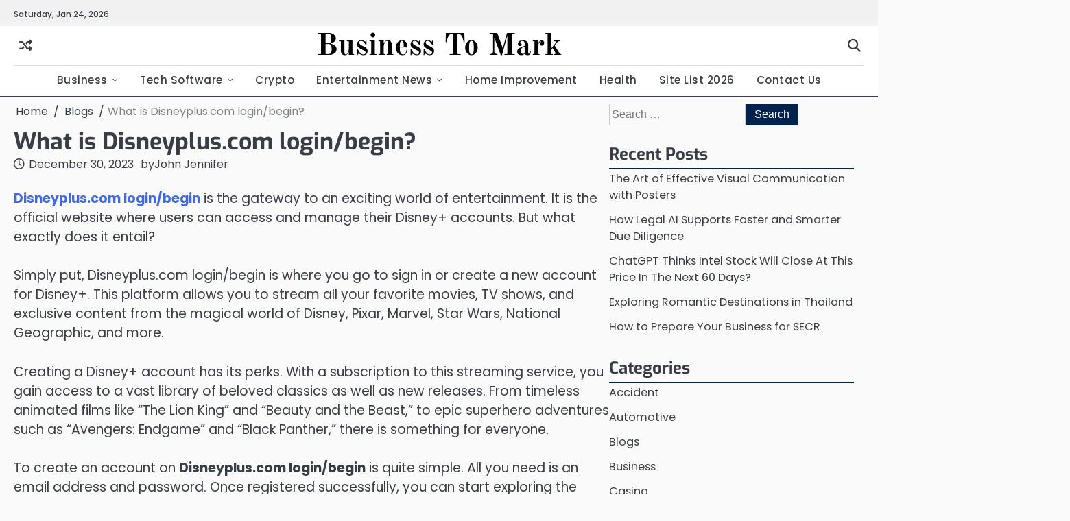

--- FILE ---
content_type: text/html; charset=UTF-8
request_url: https://www.businesstomark.com/what-is-disneyplus-com-login-begin/
body_size: 19546
content:
<!doctype html>
<html lang="en-US" prefix="og: https://ogp.me/ns#">
<head>
	<meta charset="UTF-8">
	<meta name="viewport" content="width=device-width, initial-scale=1">

	<link rel="profile" href="https://gmpg.org/xfn/11">

		<style>img:is([sizes="auto" i], [sizes^="auto," i]) { contain-intrinsic-size: 3000px 1500px }</style>
	
<!-- Search Engine Optimization by Rank Math - https://rankmath.com/ -->
<title>What is disneyplus.com login/begin All You Need To Know ?</title>
<meta name="description" content="Disneyplus.com login/begin is the gateway to an exciting world of entertainment. It is the official website where users can access and manage their Disney+"/>
<meta name="robots" content="nofollow, index, noimageindex, max-snippet:-1, max-video-preview:-1, max-image-preview:large"/>
<link rel="canonical" href="https://www.businesstomark.com/what-is-disneyplus-com-login-begin/" />
<meta property="og:locale" content="en_US" />
<meta property="og:type" content="article" />
<meta property="og:title" content="What is disneyplus.com login/begin All You Need To Know ?" />
<meta property="og:description" content="Disneyplus.com login/begin is the gateway to an exciting world of entertainment. It is the official website where users can access and manage their Disney+" />
<meta property="og:url" content="https://www.businesstomark.com/what-is-disneyplus-com-login-begin/" />
<meta property="og:site_name" content="Business to Mark" />
<meta property="article:publisher" content="https://www.facebook.com/businesstomark/" />
<meta property="article:section" content="Blogs" />
<meta property="og:updated_time" content="2023-12-30T16:23:03+00:00" />
<meta property="fb:admins" content="https://www.facebook.com/princes.jack88" />
<meta property="article:published_time" content="2023-12-30T16:22:03+00:00" />
<meta property="article:modified_time" content="2023-12-30T16:23:03+00:00" />
<meta name="twitter:card" content="summary_large_image" />
<meta name="twitter:title" content="What is disneyplus.com login/begin All You Need To Know ?" />
<meta name="twitter:description" content="Disneyplus.com login/begin is the gateway to an exciting world of entertainment. It is the official website where users can access and manage their Disney+" />
<meta name="twitter:site" content="@https://twitter.com/businesstomark" />
<meta name="twitter:creator" content="@https://twitter.com/businesstomark" />
<meta name="twitter:label1" content="Written by" />
<meta name="twitter:data1" content="John Jennifer" />
<meta name="twitter:label2" content="Time to read" />
<meta name="twitter:data2" content="9 minutes" />
<script type="application/ld+json" class="rank-math-schema">{"@context":"https://schema.org","@graph":[{"@type":"Place","@id":"https://www.businesstomark.com/#place","address":{"@type":"PostalAddress","streetAddress":"People Colony Number 2","addressLocality":"Faisalabad","addressRegion":"Punjab","postalCode":"36000","addressCountry":"Pakistan"}},{"@type":["LocalBusiness","Organization"],"@id":"https://www.businesstomark.com/#organization","name":"admin","url":"https://www.businesstomark.com","sameAs":["https://www.facebook.com/businesstomark/","https://twitter.com/https://twitter.com/businesstomark","Outsource your guest post outreach project and get it quickly done and delivered remotely online Businesstomark.com"],"address":{"@type":"PostalAddress","streetAddress":"People Colony Number 2","addressLocality":"Faisalabad","addressRegion":"Punjab","postalCode":"36000","addressCountry":"Pakistan"},"logo":{"@type":"ImageObject","@id":"https://www.businesstomark.com/#logo","url":"https://www.businesstomark.com/wp-content/uploads/2023/04/btm.png","contentUrl":"https://www.businesstomark.com/wp-content/uploads/2023/04/btm.png","caption":"Business to Mark","inLanguage":"en-US","width":"200","height":"95"},"openingHours":["Monday,Tuesday,Wednesday,Thursday,Friday,Saturday,Sunday 09:00-17:00"],"location":{"@id":"https://www.businesstomark.com/#place"},"image":{"@id":"https://www.businesstomark.com/#logo"}},{"@type":"WebSite","@id":"https://www.businesstomark.com/#website","url":"https://www.businesstomark.com","name":"Business to Mark","alternateName":"Business news today","publisher":{"@id":"https://www.businesstomark.com/#organization"},"inLanguage":"en-US"},{"@type":"WebPage","@id":"https://www.businesstomark.com/what-is-disneyplus-com-login-begin/#webpage","url":"https://www.businesstomark.com/what-is-disneyplus-com-login-begin/","name":"What is disneyplus.com login/begin All You Need To Know ?","datePublished":"2023-12-30T16:22:03+00:00","dateModified":"2023-12-30T16:23:03+00:00","isPartOf":{"@id":"https://www.businesstomark.com/#website"},"inLanguage":"en-US"},{"@type":"Person","@id":"https://www.businesstomark.com/author/admin_btm/","name":"John Jennifer","description":"CEO- BTM( Email: alistone099@gmail.com","url":"https://www.businesstomark.com/author/admin_btm/","image":{"@type":"ImageObject","@id":"https://secure.gravatar.com/avatar/c2e823f9e641222aadf5a2853cd99e022eb1b10c82d7b63cd2ff8c531cc9c655?s=96&amp;d=wp_user_avatar&amp;r=g","url":"https://secure.gravatar.com/avatar/c2e823f9e641222aadf5a2853cd99e022eb1b10c82d7b63cd2ff8c531cc9c655?s=96&amp;d=wp_user_avatar&amp;r=g","caption":"John Jennifer","inLanguage":"en-US"},"worksFor":{"@id":"https://www.businesstomark.com/#organization"}},{"@type":"Article","headline":"What is disneyplus.com login/begin All You Need To Know ?","keywords":"disneyplus.com login/begin","datePublished":"2023-12-30T16:22:03+00:00","dateModified":"2023-12-30T16:23:03+00:00","articleSection":"Blogs","author":{"@id":"https://www.businesstomark.com/author/admin_btm/","name":"John Jennifer"},"publisher":{"@id":"https://www.businesstomark.com/#organization"},"description":"Cuevana 3 has emerged as a popular online streaming platform, offering a vast array of movies and TV shows to its users. Initially starting as a simple website","name":"What is disneyplus.com login/begin All You Need To Know ?","@id":"https://www.businesstomark.com/what-is-disneyplus-com-login-begin/#richSnippet","isPartOf":{"@id":"https://www.businesstomark.com/what-is-disneyplus-com-login-begin/#webpage"},"inLanguage":"en-US","mainEntityOfPage":{"@id":"https://www.businesstomark.com/what-is-disneyplus-com-login-begin/#webpage"}}]}</script>
<!-- /Rank Math WordPress SEO plugin -->

<link rel="alternate" type="application/rss+xml" title="Business To Mark &raquo; Feed" href="https://www.businesstomark.com/feed/" />
<script>
window._wpemojiSettings = {"baseUrl":"https:\/\/s.w.org\/images\/core\/emoji\/16.0.1\/72x72\/","ext":".png","svgUrl":"https:\/\/s.w.org\/images\/core\/emoji\/16.0.1\/svg\/","svgExt":".svg","source":{"concatemoji":"https:\/\/www.businesstomark.com\/wp-includes\/js\/wp-emoji-release.min.js?ver=6.8.3"}};
/*! This file is auto-generated */
!function(s,n){var o,i,e;function c(e){try{var t={supportTests:e,timestamp:(new Date).valueOf()};sessionStorage.setItem(o,JSON.stringify(t))}catch(e){}}function p(e,t,n){e.clearRect(0,0,e.canvas.width,e.canvas.height),e.fillText(t,0,0);var t=new Uint32Array(e.getImageData(0,0,e.canvas.width,e.canvas.height).data),a=(e.clearRect(0,0,e.canvas.width,e.canvas.height),e.fillText(n,0,0),new Uint32Array(e.getImageData(0,0,e.canvas.width,e.canvas.height).data));return t.every(function(e,t){return e===a[t]})}function u(e,t){e.clearRect(0,0,e.canvas.width,e.canvas.height),e.fillText(t,0,0);for(var n=e.getImageData(16,16,1,1),a=0;a<n.data.length;a++)if(0!==n.data[a])return!1;return!0}function f(e,t,n,a){switch(t){case"flag":return n(e,"\ud83c\udff3\ufe0f\u200d\u26a7\ufe0f","\ud83c\udff3\ufe0f\u200b\u26a7\ufe0f")?!1:!n(e,"\ud83c\udde8\ud83c\uddf6","\ud83c\udde8\u200b\ud83c\uddf6")&&!n(e,"\ud83c\udff4\udb40\udc67\udb40\udc62\udb40\udc65\udb40\udc6e\udb40\udc67\udb40\udc7f","\ud83c\udff4\u200b\udb40\udc67\u200b\udb40\udc62\u200b\udb40\udc65\u200b\udb40\udc6e\u200b\udb40\udc67\u200b\udb40\udc7f");case"emoji":return!a(e,"\ud83e\udedf")}return!1}function g(e,t,n,a){var r="undefined"!=typeof WorkerGlobalScope&&self instanceof WorkerGlobalScope?new OffscreenCanvas(300,150):s.createElement("canvas"),o=r.getContext("2d",{willReadFrequently:!0}),i=(o.textBaseline="top",o.font="600 32px Arial",{});return e.forEach(function(e){i[e]=t(o,e,n,a)}),i}function t(e){var t=s.createElement("script");t.src=e,t.defer=!0,s.head.appendChild(t)}"undefined"!=typeof Promise&&(o="wpEmojiSettingsSupports",i=["flag","emoji"],n.supports={everything:!0,everythingExceptFlag:!0},e=new Promise(function(e){s.addEventListener("DOMContentLoaded",e,{once:!0})}),new Promise(function(t){var n=function(){try{var e=JSON.parse(sessionStorage.getItem(o));if("object"==typeof e&&"number"==typeof e.timestamp&&(new Date).valueOf()<e.timestamp+604800&&"object"==typeof e.supportTests)return e.supportTests}catch(e){}return null}();if(!n){if("undefined"!=typeof Worker&&"undefined"!=typeof OffscreenCanvas&&"undefined"!=typeof URL&&URL.createObjectURL&&"undefined"!=typeof Blob)try{var e="postMessage("+g.toString()+"("+[JSON.stringify(i),f.toString(),p.toString(),u.toString()].join(",")+"));",a=new Blob([e],{type:"text/javascript"}),r=new Worker(URL.createObjectURL(a),{name:"wpTestEmojiSupports"});return void(r.onmessage=function(e){c(n=e.data),r.terminate(),t(n)})}catch(e){}c(n=g(i,f,p,u))}t(n)}).then(function(e){for(var t in e)n.supports[t]=e[t],n.supports.everything=n.supports.everything&&n.supports[t],"flag"!==t&&(n.supports.everythingExceptFlag=n.supports.everythingExceptFlag&&n.supports[t]);n.supports.everythingExceptFlag=n.supports.everythingExceptFlag&&!n.supports.flag,n.DOMReady=!1,n.readyCallback=function(){n.DOMReady=!0}}).then(function(){return e}).then(function(){var e;n.supports.everything||(n.readyCallback(),(e=n.source||{}).concatemoji?t(e.concatemoji):e.wpemoji&&e.twemoji&&(t(e.twemoji),t(e.wpemoji)))}))}((window,document),window._wpemojiSettings);
</script>

<style id='wp-emoji-styles-inline-css'>

	img.wp-smiley, img.emoji {
		display: inline !important;
		border: none !important;
		box-shadow: none !important;
		height: 1em !important;
		width: 1em !important;
		margin: 0 0.07em !important;
		vertical-align: -0.1em !important;
		background: none !important;
		padding: 0 !important;
	}
</style>
<link rel='stylesheet' id='wp-block-library-css' href='https://www.businesstomark.com/wp-includes/css/dist/block-library/style.min.css?ver=6.8.3' media='all' />
<style id='wp-block-library-theme-inline-css'>
.wp-block-audio :where(figcaption){color:#555;font-size:13px;text-align:center}.is-dark-theme .wp-block-audio :where(figcaption){color:#ffffffa6}.wp-block-audio{margin:0 0 1em}.wp-block-code{border:1px solid #ccc;border-radius:4px;font-family:Menlo,Consolas,monaco,monospace;padding:.8em 1em}.wp-block-embed :where(figcaption){color:#555;font-size:13px;text-align:center}.is-dark-theme .wp-block-embed :where(figcaption){color:#ffffffa6}.wp-block-embed{margin:0 0 1em}.blocks-gallery-caption{color:#555;font-size:13px;text-align:center}.is-dark-theme .blocks-gallery-caption{color:#ffffffa6}:root :where(.wp-block-image figcaption){color:#555;font-size:13px;text-align:center}.is-dark-theme :root :where(.wp-block-image figcaption){color:#ffffffa6}.wp-block-image{margin:0 0 1em}.wp-block-pullquote{border-bottom:4px solid;border-top:4px solid;color:currentColor;margin-bottom:1.75em}.wp-block-pullquote cite,.wp-block-pullquote footer,.wp-block-pullquote__citation{color:currentColor;font-size:.8125em;font-style:normal;text-transform:uppercase}.wp-block-quote{border-left:.25em solid;margin:0 0 1.75em;padding-left:1em}.wp-block-quote cite,.wp-block-quote footer{color:currentColor;font-size:.8125em;font-style:normal;position:relative}.wp-block-quote:where(.has-text-align-right){border-left:none;border-right:.25em solid;padding-left:0;padding-right:1em}.wp-block-quote:where(.has-text-align-center){border:none;padding-left:0}.wp-block-quote.is-large,.wp-block-quote.is-style-large,.wp-block-quote:where(.is-style-plain){border:none}.wp-block-search .wp-block-search__label{font-weight:700}.wp-block-search__button{border:1px solid #ccc;padding:.375em .625em}:where(.wp-block-group.has-background){padding:1.25em 2.375em}.wp-block-separator.has-css-opacity{opacity:.4}.wp-block-separator{border:none;border-bottom:2px solid;margin-left:auto;margin-right:auto}.wp-block-separator.has-alpha-channel-opacity{opacity:1}.wp-block-separator:not(.is-style-wide):not(.is-style-dots){width:100px}.wp-block-separator.has-background:not(.is-style-dots){border-bottom:none;height:1px}.wp-block-separator.has-background:not(.is-style-wide):not(.is-style-dots){height:2px}.wp-block-table{margin:0 0 1em}.wp-block-table td,.wp-block-table th{word-break:normal}.wp-block-table :where(figcaption){color:#555;font-size:13px;text-align:center}.is-dark-theme .wp-block-table :where(figcaption){color:#ffffffa6}.wp-block-video :where(figcaption){color:#555;font-size:13px;text-align:center}.is-dark-theme .wp-block-video :where(figcaption){color:#ffffffa6}.wp-block-video{margin:0 0 1em}:root :where(.wp-block-template-part.has-background){margin-bottom:0;margin-top:0;padding:1.25em 2.375em}
</style>
<style id='classic-theme-styles-inline-css'>
/*! This file is auto-generated */
.wp-block-button__link{color:#fff;background-color:#32373c;border-radius:9999px;box-shadow:none;text-decoration:none;padding:calc(.667em + 2px) calc(1.333em + 2px);font-size:1.125em}.wp-block-file__button{background:#32373c;color:#fff;text-decoration:none}
</style>
<style id='global-styles-inline-css'>
:root{--wp--preset--aspect-ratio--square: 1;--wp--preset--aspect-ratio--4-3: 4/3;--wp--preset--aspect-ratio--3-4: 3/4;--wp--preset--aspect-ratio--3-2: 3/2;--wp--preset--aspect-ratio--2-3: 2/3;--wp--preset--aspect-ratio--16-9: 16/9;--wp--preset--aspect-ratio--9-16: 9/16;--wp--preset--color--black: #000000;--wp--preset--color--cyan-bluish-gray: #abb8c3;--wp--preset--color--white: #ffffff;--wp--preset--color--pale-pink: #f78da7;--wp--preset--color--vivid-red: #cf2e2e;--wp--preset--color--luminous-vivid-orange: #ff6900;--wp--preset--color--luminous-vivid-amber: #fcb900;--wp--preset--color--light-green-cyan: #7bdcb5;--wp--preset--color--vivid-green-cyan: #00d084;--wp--preset--color--pale-cyan-blue: #8ed1fc;--wp--preset--color--vivid-cyan-blue: #0693e3;--wp--preset--color--vivid-purple: #9b51e0;--wp--preset--gradient--vivid-cyan-blue-to-vivid-purple: linear-gradient(135deg,rgba(6,147,227,1) 0%,rgb(155,81,224) 100%);--wp--preset--gradient--light-green-cyan-to-vivid-green-cyan: linear-gradient(135deg,rgb(122,220,180) 0%,rgb(0,208,130) 100%);--wp--preset--gradient--luminous-vivid-amber-to-luminous-vivid-orange: linear-gradient(135deg,rgba(252,185,0,1) 0%,rgba(255,105,0,1) 100%);--wp--preset--gradient--luminous-vivid-orange-to-vivid-red: linear-gradient(135deg,rgba(255,105,0,1) 0%,rgb(207,46,46) 100%);--wp--preset--gradient--very-light-gray-to-cyan-bluish-gray: linear-gradient(135deg,rgb(238,238,238) 0%,rgb(169,184,195) 100%);--wp--preset--gradient--cool-to-warm-spectrum: linear-gradient(135deg,rgb(74,234,220) 0%,rgb(151,120,209) 20%,rgb(207,42,186) 40%,rgb(238,44,130) 60%,rgb(251,105,98) 80%,rgb(254,248,76) 100%);--wp--preset--gradient--blush-light-purple: linear-gradient(135deg,rgb(255,206,236) 0%,rgb(152,150,240) 100%);--wp--preset--gradient--blush-bordeaux: linear-gradient(135deg,rgb(254,205,165) 0%,rgb(254,45,45) 50%,rgb(107,0,62) 100%);--wp--preset--gradient--luminous-dusk: linear-gradient(135deg,rgb(255,203,112) 0%,rgb(199,81,192) 50%,rgb(65,88,208) 100%);--wp--preset--gradient--pale-ocean: linear-gradient(135deg,rgb(255,245,203) 0%,rgb(182,227,212) 50%,rgb(51,167,181) 100%);--wp--preset--gradient--electric-grass: linear-gradient(135deg,rgb(202,248,128) 0%,rgb(113,206,126) 100%);--wp--preset--gradient--midnight: linear-gradient(135deg,rgb(2,3,129) 0%,rgb(40,116,252) 100%);--wp--preset--font-size--small: 13px;--wp--preset--font-size--medium: 20px;--wp--preset--font-size--large: 36px;--wp--preset--font-size--x-large: 42px;--wp--preset--spacing--20: 0.44rem;--wp--preset--spacing--30: 0.67rem;--wp--preset--spacing--40: 1rem;--wp--preset--spacing--50: 1.5rem;--wp--preset--spacing--60: 2.25rem;--wp--preset--spacing--70: 3.38rem;--wp--preset--spacing--80: 5.06rem;--wp--preset--shadow--natural: 6px 6px 9px rgba(0, 0, 0, 0.2);--wp--preset--shadow--deep: 12px 12px 50px rgba(0, 0, 0, 0.4);--wp--preset--shadow--sharp: 6px 6px 0px rgba(0, 0, 0, 0.2);--wp--preset--shadow--outlined: 6px 6px 0px -3px rgba(255, 255, 255, 1), 6px 6px rgba(0, 0, 0, 1);--wp--preset--shadow--crisp: 6px 6px 0px rgba(0, 0, 0, 1);}:where(.is-layout-flex){gap: 0.5em;}:where(.is-layout-grid){gap: 0.5em;}body .is-layout-flex{display: flex;}.is-layout-flex{flex-wrap: wrap;align-items: center;}.is-layout-flex > :is(*, div){margin: 0;}body .is-layout-grid{display: grid;}.is-layout-grid > :is(*, div){margin: 0;}:where(.wp-block-columns.is-layout-flex){gap: 2em;}:where(.wp-block-columns.is-layout-grid){gap: 2em;}:where(.wp-block-post-template.is-layout-flex){gap: 1.25em;}:where(.wp-block-post-template.is-layout-grid){gap: 1.25em;}.has-black-color{color: var(--wp--preset--color--black) !important;}.has-cyan-bluish-gray-color{color: var(--wp--preset--color--cyan-bluish-gray) !important;}.has-white-color{color: var(--wp--preset--color--white) !important;}.has-pale-pink-color{color: var(--wp--preset--color--pale-pink) !important;}.has-vivid-red-color{color: var(--wp--preset--color--vivid-red) !important;}.has-luminous-vivid-orange-color{color: var(--wp--preset--color--luminous-vivid-orange) !important;}.has-luminous-vivid-amber-color{color: var(--wp--preset--color--luminous-vivid-amber) !important;}.has-light-green-cyan-color{color: var(--wp--preset--color--light-green-cyan) !important;}.has-vivid-green-cyan-color{color: var(--wp--preset--color--vivid-green-cyan) !important;}.has-pale-cyan-blue-color{color: var(--wp--preset--color--pale-cyan-blue) !important;}.has-vivid-cyan-blue-color{color: var(--wp--preset--color--vivid-cyan-blue) !important;}.has-vivid-purple-color{color: var(--wp--preset--color--vivid-purple) !important;}.has-black-background-color{background-color: var(--wp--preset--color--black) !important;}.has-cyan-bluish-gray-background-color{background-color: var(--wp--preset--color--cyan-bluish-gray) !important;}.has-white-background-color{background-color: var(--wp--preset--color--white) !important;}.has-pale-pink-background-color{background-color: var(--wp--preset--color--pale-pink) !important;}.has-vivid-red-background-color{background-color: var(--wp--preset--color--vivid-red) !important;}.has-luminous-vivid-orange-background-color{background-color: var(--wp--preset--color--luminous-vivid-orange) !important;}.has-luminous-vivid-amber-background-color{background-color: var(--wp--preset--color--luminous-vivid-amber) !important;}.has-light-green-cyan-background-color{background-color: var(--wp--preset--color--light-green-cyan) !important;}.has-vivid-green-cyan-background-color{background-color: var(--wp--preset--color--vivid-green-cyan) !important;}.has-pale-cyan-blue-background-color{background-color: var(--wp--preset--color--pale-cyan-blue) !important;}.has-vivid-cyan-blue-background-color{background-color: var(--wp--preset--color--vivid-cyan-blue) !important;}.has-vivid-purple-background-color{background-color: var(--wp--preset--color--vivid-purple) !important;}.has-black-border-color{border-color: var(--wp--preset--color--black) !important;}.has-cyan-bluish-gray-border-color{border-color: var(--wp--preset--color--cyan-bluish-gray) !important;}.has-white-border-color{border-color: var(--wp--preset--color--white) !important;}.has-pale-pink-border-color{border-color: var(--wp--preset--color--pale-pink) !important;}.has-vivid-red-border-color{border-color: var(--wp--preset--color--vivid-red) !important;}.has-luminous-vivid-orange-border-color{border-color: var(--wp--preset--color--luminous-vivid-orange) !important;}.has-luminous-vivid-amber-border-color{border-color: var(--wp--preset--color--luminous-vivid-amber) !important;}.has-light-green-cyan-border-color{border-color: var(--wp--preset--color--light-green-cyan) !important;}.has-vivid-green-cyan-border-color{border-color: var(--wp--preset--color--vivid-green-cyan) !important;}.has-pale-cyan-blue-border-color{border-color: var(--wp--preset--color--pale-cyan-blue) !important;}.has-vivid-cyan-blue-border-color{border-color: var(--wp--preset--color--vivid-cyan-blue) !important;}.has-vivid-purple-border-color{border-color: var(--wp--preset--color--vivid-purple) !important;}.has-vivid-cyan-blue-to-vivid-purple-gradient-background{background: var(--wp--preset--gradient--vivid-cyan-blue-to-vivid-purple) !important;}.has-light-green-cyan-to-vivid-green-cyan-gradient-background{background: var(--wp--preset--gradient--light-green-cyan-to-vivid-green-cyan) !important;}.has-luminous-vivid-amber-to-luminous-vivid-orange-gradient-background{background: var(--wp--preset--gradient--luminous-vivid-amber-to-luminous-vivid-orange) !important;}.has-luminous-vivid-orange-to-vivid-red-gradient-background{background: var(--wp--preset--gradient--luminous-vivid-orange-to-vivid-red) !important;}.has-very-light-gray-to-cyan-bluish-gray-gradient-background{background: var(--wp--preset--gradient--very-light-gray-to-cyan-bluish-gray) !important;}.has-cool-to-warm-spectrum-gradient-background{background: var(--wp--preset--gradient--cool-to-warm-spectrum) !important;}.has-blush-light-purple-gradient-background{background: var(--wp--preset--gradient--blush-light-purple) !important;}.has-blush-bordeaux-gradient-background{background: var(--wp--preset--gradient--blush-bordeaux) !important;}.has-luminous-dusk-gradient-background{background: var(--wp--preset--gradient--luminous-dusk) !important;}.has-pale-ocean-gradient-background{background: var(--wp--preset--gradient--pale-ocean) !important;}.has-electric-grass-gradient-background{background: var(--wp--preset--gradient--electric-grass) !important;}.has-midnight-gradient-background{background: var(--wp--preset--gradient--midnight) !important;}.has-small-font-size{font-size: var(--wp--preset--font-size--small) !important;}.has-medium-font-size{font-size: var(--wp--preset--font-size--medium) !important;}.has-large-font-size{font-size: var(--wp--preset--font-size--large) !important;}.has-x-large-font-size{font-size: var(--wp--preset--font-size--x-large) !important;}
:where(.wp-block-post-template.is-layout-flex){gap: 1.25em;}:where(.wp-block-post-template.is-layout-grid){gap: 1.25em;}
:where(.wp-block-columns.is-layout-flex){gap: 2em;}:where(.wp-block-columns.is-layout-grid){gap: 2em;}
:root :where(.wp-block-pullquote){font-size: 1.5em;line-height: 1.6;}
</style>
<link rel='stylesheet' id='slick-css-css' href='https://www.businesstomark.com/wp-content/themes/expose-news/assets/css/slick.min.css?ver=1.8.0' media='all' />
<link rel='stylesheet' id='fontawesome-css-css' href='https://www.businesstomark.com/wp-content/themes/expose-news/assets/css/fontawesome.min.css?ver=6.4.2' media='all' />
<link rel='stylesheet' id='expose-news-google-fonts-css' href='https://www.businesstomark.com/wp-content/fonts/2adad91681c55e465c49b80a687b110f.css' media='all' />
<link rel='stylesheet' id='expose-news-style-css' href='https://www.businesstomark.com/wp-content/themes/expose-news/style.css?ver=1.0.2' media='all' />
<style id='expose-news-style-inline-css'>

	/* Color */
	:root {
		--site-title-color: #000000;
		--custom-bg-clr: #ffffff;
	}
	
	/* Typograhpy */
	:root {
		--site-title-font: "Old Standard TT", serif;
		--site-description-font: "Poppins", serif;
		--font-heading: "Exo", serif;
		--font-body: "Poppins", serif;
	}
	
</style>
<script src="https://www.businesstomark.com/wp-includes/js/jquery/jquery.min.js?ver=3.7.1" id="jquery-core-js"></script>
<script src="https://www.businesstomark.com/wp-includes/js/jquery/jquery-migrate.min.js?ver=3.4.1" id="jquery-migrate-js"></script>
<link rel="https://api.w.org/" href="https://www.businesstomark.com/wp-json/" /><link rel="alternate" title="JSON" type="application/json" href="https://www.businesstomark.com/wp-json/wp/v2/posts/136875" /><link rel="EditURI" type="application/rsd+xml" title="RSD" href="https://www.businesstomark.com/xmlrpc.php?rsd" />
<meta name="generator" content="WordPress 6.8.3" />
<link rel='shortlink' href='https://www.businesstomark.com/?p=136875' />
<link rel="alternate" title="oEmbed (JSON)" type="application/json+oembed" href="https://www.businesstomark.com/wp-json/oembed/1.0/embed?url=https%3A%2F%2Fwww.businesstomark.com%2Fwhat-is-disneyplus-com-login-begin%2F" />
<link rel="alternate" title="oEmbed (XML)" type="text/xml+oembed" href="https://www.businesstomark.com/wp-json/oembed/1.0/embed?url=https%3A%2F%2Fwww.businesstomark.com%2Fwhat-is-disneyplus-com-login-begin%2F&#038;format=xml" />
<link rel='dns-prefetch' href='https://i0.wp.com/'><link rel='preconnect' href='https://i0.wp.com/' crossorigin><link rel='dns-prefetch' href='https://i1.wp.com/'><link rel='preconnect' href='https://i1.wp.com/' crossorigin><link rel='dns-prefetch' href='https://i2.wp.com/'><link rel='preconnect' href='https://i2.wp.com/' crossorigin><link rel='dns-prefetch' href='https://i3.wp.com/'><link rel='preconnect' href='https://i3.wp.com/' crossorigin><!-- FIFU:meta:begin:image -->
<meta property="og:image" content="https://i3.wp.com/www.minitool.com/images/uploads/2023/03/www-disneyplus-com-login-begin-8-digit-code-thumbnail.png?ssl=1" />
<!-- FIFU:meta:end:image --><!-- FIFU:meta:begin:twitter -->
<meta name="twitter:card" content="summary_large_image" />
<meta name="twitter:title" content="What is Disneyplus.com login/begin?" />
<meta name="twitter:description" content="" />
<meta name="twitter:image" content="https://i3.wp.com/www.minitool.com/images/uploads/2023/03/www-disneyplus-com-login-begin-8-digit-code-thumbnail.png?ssl=1" />
<!-- FIFU:meta:end:twitter -->
<style type="text/css" id="breadcrumb-trail-css">.breadcrumbs ul li::after {content: "/";}</style>
<meta name="generator" content="Elementor 3.34.2; features: e_font_icon_svg, additional_custom_breakpoints; settings: css_print_method-external, google_font-enabled, font_display-swap">
			<style>
				.e-con.e-parent:nth-of-type(n+4):not(.e-lazyloaded):not(.e-no-lazyload),
				.e-con.e-parent:nth-of-type(n+4):not(.e-lazyloaded):not(.e-no-lazyload) * {
					background-image: none !important;
				}
				@media screen and (max-height: 1024px) {
					.e-con.e-parent:nth-of-type(n+3):not(.e-lazyloaded):not(.e-no-lazyload),
					.e-con.e-parent:nth-of-type(n+3):not(.e-lazyloaded):not(.e-no-lazyload) * {
						background-image: none !important;
					}
				}
				@media screen and (max-height: 640px) {
					.e-con.e-parent:nth-of-type(n+2):not(.e-lazyloaded):not(.e-no-lazyload),
					.e-con.e-parent:nth-of-type(n+2):not(.e-lazyloaded):not(.e-no-lazyload) * {
						background-image: none !important;
					}
				}
			</style>
			<link rel="icon" href="https://www.businesstomark.com/wp-content/uploads/2023/10/cropped-b_3522226-1-32x32.png" sizes="32x32" />
<link rel="icon" href="https://www.businesstomark.com/wp-content/uploads/2023/10/cropped-b_3522226-1-192x192.png" sizes="192x192" />
<link rel="apple-touch-icon" href="https://www.businesstomark.com/wp-content/uploads/2023/10/cropped-b_3522226-1-180x180.png" />
<meta name="msapplication-TileImage" content="https://www.businesstomark.com/wp-content/uploads/2023/10/cropped-b_3522226-1-270x270.png" />

<!-- FIFU:jsonld:begin -->
<script type="application/ld+json">{"@context":"https://schema.org","@graph":[{"@type":"ImageObject","@id":"https://i3.wp.com/www.minitool.com/images/uploads/2023/03/www-disneyplus-com-login-begin-8-digit-code-thumbnail.png?ssl=1","url":"https://i3.wp.com/www.minitool.com/images/uploads/2023/03/www-disneyplus-com-login-begin-8-digit-code-thumbnail.png?ssl=1","contentUrl":"https://i3.wp.com/www.minitool.com/images/uploads/2023/03/www-disneyplus-com-login-begin-8-digit-code-thumbnail.png?ssl=1","mainEntityOfPage":"https://www.businesstomark.com/what-is-disneyplus-com-login-begin/"}]}</script>
<!-- FIFU:jsonld:end -->
</head>

<body class="wp-singular post-template-default single single-post postid-136875 single-format-standard wp-embed-responsive wp-theme-expose-news right-sidebar elementor-default elementor-kit-64834">

		<div id="page" class="site">

		<a class="skip-link screen-reader-text" href="#primary">Skip to content</a>

		<div id="loader" class="loader-4">
			<div class="loader-container">
				<div id="preloader">
				</div>
			</div>
		</div><!-- #loader -->

		<header id="masthead" class="site-header">

							<div class="expose-news-topbar">
					<div class="section-wrapper">
						<div class="top-header-container">
							<div class="top-header-left">
								<div class="top-header-date">
									<span>Saturday, Jan 24, 2026</span>
								</div>
							</div>
							<div class="top-header-right">
								<!-- social icon -->
															</div>
						</div> 
					</div>
				</div>
			
						<div class="expose-news-middle-header ">
								<div class="section-wrapper">
					<div class="expose-news-middle-header-wrapper">
						<div class="middle-header-left">
							<!-- random post -->
							<div class="header-random-post">
																		<a href="https://www.businesstomark.com/what-are-the-best-budget-car-wheels/" class="random-post-icon" title="Random Posts"><i class="fa-solid fa-shuffle"></i></a>
																	</div>
						</div>
						<!-- site branding -->
						<div class="site-branding">
														<div class="site-identity">
																<p class="site-title"><a href="https://www.businesstomark.com/" rel="home">Business To Mark</a></p>
														</div>	
					</div>	
					<div class="middle-header-right">
						<div class="expose-news-header-search">
							<div class="header-search-wrap">
								<a href="#" class="search-icon"><i class="fa-solid fa-magnifying-glass" aria-hidden="true"></i></a>
								<div class="header-search-form">
									<form role="search" method="get" class="search-form" action="https://www.businesstomark.com/">
				<label>
					<span class="screen-reader-text">Search for:</span>
					<input type="search" class="search-field" placeholder="Search &hellip;" value="" name="s" />
				</label>
				<input type="submit" class="search-submit" value="Search" />
			</form>								</div>
							</div>
						</div>
					</div>
				</div>	
			</div>
		</div>
		<div class="expose-news-navigation-outer-wrapper" style="min-height:44px";>
			<div class="expose-news-bottom-header">
				<div class="section-wrapper">
					<div class="expose-news-bottom-header-wrapper">
						<!-- navigation -->
						<div class="navigation">
							<nav id="site-navigation" class="main-navigation">
								<button class="menu-toggle" aria-controls="primary-menu" aria-expanded="false">
									<span class="ham-icon"></span>
									<span class="ham-icon"></span>
									<span class="ham-icon"></span>
								</button>
								<div class="navigation-area">
									<div class="menu-home-container"><ul id="primary-menu" class="menu"><li id="menu-item-207857" class="menu-item menu-item-type-taxonomy menu-item-object-category menu-item-has-children menu-item-207857"><a href="https://www.businesstomark.com/category/business/">Business</a>
<ul class="sub-menu">
	<li id="menu-item-207859" class="menu-item menu-item-type-taxonomy menu-item-object-category menu-item-207859"><a href="https://www.businesstomark.com/category/seo/">SEO</a></li>
</ul>
</li>
<li id="menu-item-207856" class="menu-item menu-item-type-taxonomy menu-item-object-category menu-item-has-children menu-item-207856"><a href="https://www.businesstomark.com/category/tech-software/">Tech Software</a>
<ul class="sub-menu">
	<li id="menu-item-208564" class="menu-item menu-item-type-taxonomy menu-item-object-category menu-item-208564"><a href="https://www.businesstomark.com/category/automotive/">Automotive</a></li>
</ul>
</li>
<li id="menu-item-207855" class="menu-item menu-item-type-taxonomy menu-item-object-category menu-item-207855"><a href="https://www.businesstomark.com/category/crypto/">Crypto</a></li>
<li id="menu-item-208561" class="menu-item menu-item-type-taxonomy menu-item-object-category menu-item-has-children menu-item-208561"><a href="https://www.businesstomark.com/category/entertainment-news/">Entertainment News</a>
<ul class="sub-menu">
	<li id="menu-item-208563" class="menu-item menu-item-type-taxonomy menu-item-object-category menu-item-208563"><a href="https://www.businesstomark.com/category/sports-gaming/">Sports Gaming</a></li>
</ul>
</li>
<li id="menu-item-208560" class="menu-item menu-item-type-taxonomy menu-item-object-category menu-item-208560"><a href="https://www.businesstomark.com/category/real-estate/">Home Improvement</a></li>
<li id="menu-item-208562" class="menu-item menu-item-type-taxonomy menu-item-object-category menu-item-208562"><a href="https://www.businesstomark.com/category/health/">Health</a></li>
<li id="menu-item-207940" class="menu-item menu-item-type-custom menu-item-object-custom menu-item-207940"><a href="https://docs.google.com/spreadsheets/d/1alsAvJgzzmHK9dE4AVVCN2Mgk2pkrPNSyRC8Jre6soU/edit?usp=sharing">Site List 2026</a></li>
<li id="menu-item-207860" class="menu-item menu-item-type-post_type menu-item-object-page menu-item-207860"><a href="https://www.businesstomark.com/contact-us/">Contact Us</a></li>
</ul></div>								</div>
							</nav><!-- #site-navigation -->
						</div>
					</div>	
				</div>
			</div>
		</div>	
	</div>
	<!-- end of navigation -->
</header><!-- #masthead -->

	<div class="expose-news-main-wrapper">
		<div class="section-wrapper">
			<div class="expose-news-container-wrapper">
				<main id="primary" class="site-main">

	
<article id="post-136875" class="post-136875 post type-post status-publish format-standard hentry category-blogs">
	<nav role="navigation" aria-label="Breadcrumbs" class="breadcrumb-trail breadcrumbs" itemprop="breadcrumb"><ul class="trail-items" itemscope itemtype="http://schema.org/BreadcrumbList"><meta name="numberOfItems" content="3" /><meta name="itemListOrder" content="Ascending" /><li itemprop="itemListElement" itemscope itemtype="http://schema.org/ListItem" class="trail-item trail-begin"><a href="https://www.businesstomark.com/" rel="home" itemprop="item"><span itemprop="name">Home</span></a><meta itemprop="position" content="1" /></li><li itemprop="itemListElement" itemscope itemtype="http://schema.org/ListItem" class="trail-item"><a href="https://www.businesstomark.com/category/blogs/" itemprop="item"><span itemprop="name">Blogs</span></a><meta itemprop="position" content="2" /></li><li itemprop="itemListElement" itemscope itemtype="http://schema.org/ListItem" class="trail-item trail-end"><span itemprop="item"><span itemprop="name">What is Disneyplus.com login/begin?</span></span><meta itemprop="position" content="3" /></li></ul></nav>			<header class="entry-header">
			<h1 class="entry-title">What is Disneyplus.com login/begin?</h1>		</header><!-- .entry-header -->
					<div class="entry-meta">
				<span class="post-date"><a href="https://www.businesstomark.com/what-is-disneyplus-com-login-begin/"><i class="fa-regular fa-clock"></i><time class="entry-date published" datetime="2023-12-30T16:22:03+00:00">December 30, 2023</time><time class="updated" datetime="2023-12-30T16:23:03+00:00">December 30, 2023</time></a></span><span class="post-author"><span>by</span><a href="https://www.businesstomark.com/author/admin_btm/">John Jennifer</a></span>			</div><!-- .entry-meta -->
				
	
	<div class="entry-content">
		<p><a href="https://www.businesstomark.com/what-is-disneyplus-com-login-begin/"><strong>Disneyplus.com login/begin</strong></a> is the gateway to an exciting world of entertainment. It is the official website where users can access and manage their Disney+ accounts. But what exactly does it entail?</p>
<p>Simply put, Disneyplus.com login/begin is where you go to sign in or create a new account for Disney+. This platform allows you to stream all your favorite movies, TV shows, and exclusive content from the magical world of Disney, Pixar, Marvel, Star Wars, National Geographic, and more.</p>
<p>Creating a Disney+ account has its perks. With a subscription to this streaming service, you gain access to a vast library of beloved classics as well as new releases. From timeless animated films like &#8220;The Lion King&#8221; and &#8220;Beauty and the Beast,&#8221; to epic superhero adventures such as &#8220;Avengers: Endgame&#8221; and &#8220;Black Panther,&#8221; there is something for everyone.</p>
<p>To create an account on <strong>Disneyplus.com login/begin</strong> is quite simple. All you need is an email address and password. Once registered successfully, you can start exploring the extensive catalog of content available on the platform.</p>
<p>Now that we know what Disneyplus.com login/begin entails let&#8217;s dive into how to log in or sign up for an account quickly without any hassle!</p>
<h2>Benefits of having a Disney+ account</h2>
<p>A Disney+ account offers a plethora of benefits that make it worth considering. First and foremost, having an account allows you to access a vast library of content from the magical world of Disney, Pixar, Marvel, Star Wars, and National Geographic. From beloved classics to new releases, there is something for everyone.</p>
<p>One major advantage of having a Disney+ account is the ability to create personalized profiles for each member of your household. This means that everyone can have their own watchlist and recommendations tailored specifically to their taste. No more fighting over what to watch!</p>
<p>Another perk is the option to download content for offline viewing. This comes in handy when you&#8217;re on-the-go or don&#8217;t have a stable internet connection. Imagine being able to enjoy your favorite shows and movies even without Wi-Fi!</p>
<p>Furthermore, subscribing to Disney+ gives you exclusive access to original series and movies that cannot be found anywhere else. Whether it&#8217;s diving into The Mandalorian or catching up with WandaVision, these unique offerings are sure to keep you entertained.</p>
<p>Having a Disney+ account enables seamless streaming across multiple devices such as smartphones, tablets, smart TVs, and gaming consoles. You can start watching on one device and pick up where you left off on another – perfect for those who like flexibility in their viewing habits.</p>
<p>In conclusion,<br />
the benefits of having a Disney+ account are undeniable; from an extensive catalog of content spanning various beloved franchises,to personalized profiles,furthermore options for offline viewing,and exclusive original content.</p>
<p>Disney+&#8217;s accessibility across different devices provides convenience unmatched by other streaming services.</p>
<p>With all these perks,it&#8217;s no wonder why so many people are signing up for this magical streaming platform!</p>
<h2>How to create a Disney+ account</h2>
<p>Are you ready to embark on a magical streaming journey with Disney+? Creating an account is the first step in unlocking a world of enchanting content. Luckily, the process is quick and easy. Here&#8217;s a step-by-step guide on how to create your very own Disney+ account.</p>
<p>First, visit the official website at disneyplus.com. You&#8217;ll be greeted by a captivating homepage that sets the stage for all the wonders that await you. Look for the &#8220;Sign Up Now&#8221; button and click on it to begin.</p>
<p>Next, you&#8217;ll need to choose your subscription plan. Disney+ offers several options, including monthly or annual plans, as well as bundle packages with Hulu and ESPN+. Select the plan that suits your preferences and budget.</p>
<p>After selecting your plan, it&#8217;s time to provide some personal information. Fill in your email address and create a strong password for security purposes. Take note of these login credentials as they will be essential for accessing your Disney+ account in the future.</p>
<p>Enter your billing information to complete the registration process. Disney+ accepts various payment methods so you can choose what works best for you.</p>
<p>Congratulations! You&#8217;ve successfully created your Disney+ account! Get ready to immerse yourself in an extensive library of beloved classics, new releases, exclusive originals, and much more – all at your fingertips!</p>
<p>Now that you have learned how simple it is to create an account let&#8217;s move forward by exploring how exactly we log into our newly created accounts: How do we login into disneyplus.com?</p>
<h2>Step-by-step guide on how to login to Disneyplus.com</h2>
<p>Logging into your Disney+ account is a simple and straightforward process. Follow these steps to access all the magical content that Disney+ has to offer.</p>
<p>1. Visit the official website: Start by opening your preferred web browser and navigating to disneyplus.com.</p>
<p>2. Click on &#8220;Login&#8221;: Once you&#8217;re on the homepage, look for the &#8220;Login&#8221; button located at the top right corner of the screen. Give it a click!</p>
<p>3. Enter your credentials: On the login page, you&#8217;ll be prompted to enter your email address and password associated with your Disney+ account. Make sure you double-check for any typos before proceeding.</p>
<p>4. Click on &#8220;Login&#8221;: After entering your correct credentials, click on the &#8220;Login&#8221; button below the input fields.</p>
<p>5. Enjoy streaming!: Congratulations! You have successfully logged into your Disney+ account. Now you can explore a world of captivating movies, TV shows, and original content from beloved franchises like Marvel, Star Wars, Pixar, and more.</p>
<p>Remember to keep your login information secure and avoid sharing it with anyone else as per best cybersecurity practices.</p>
<h2>Troubleshooting common login issues</h2>
<p>Facing difficulties while trying to log in to your Disney+ account can be frustrating, but don&#8217;t worry, we&#8217;re here to help you troubleshoot those common issues!</p>
<p>One of the most common problems users encounter is forgetting their password. If this happens to you, simply click on the &#8220;Forgot Password&#8221; link on the login page and follow the instructions to reset it. Make sure to choose a strong password that includes a mix of letters, numbers, and symbols.</p>
<p>Another issue that may arise is entering incorrect login credentials. Double-check that you are using the correct email address associated with your Disney+ account and ensure there are no typos in your password.</p>
<p>If you&#8217;re still having trouble logging in, clear your browser&#8217;s cache and cookies or try using a different web browser altogether. Sometimes these technical glitches can prevent successful login attempts.</p>
<p>In some cases, server downtime or maintenance could be causing login problems. Check for any scheduled maintenance announcements or try again later if this is the case.</p>
<p>If none of these troubleshooting steps work for you, reach out to Disney+ customer support for further assistance. They have dedicated teams ready to help resolve any technical issues preventing you from accessing your account.</p>
<p>Remember that staying patient throughout the troubleshooting process will ultimately lead you towards resolving any potential login issues!</p>
<h2>Features and content available on Disney+</h2>
<p>One of the reasons why Disney+ has become such a popular streaming service is because of its impressive features and vast content library. With Disney+, you can access a wide range of movies, TV shows, and original content that cater to audiences of all ages.</p>
<p>Disney+ offers an extensive collection of classic animated films from the beloved Walt Disney Animation Studios. From timeless classics like &#8220;Snow White and the Seven Dwarfs&#8221; to modern favorites like &#8220;Frozen&#8221;, there&#8217;s something for everyone to enjoy.</p>
<p>In addition to animated films, Disney+ also provides access to live-action movies from franchises like Marvel, Star Wars, and Pixar. If you&#8217;re a fan of superhero action or epic space adventures, you&#8217;ll find plenty to binge-watch on this platform.</p>
<p>Moreover, Disney+ boasts an impressive lineup of original content exclusive to the platform. From highly anticipated series like &#8220;The Mandalorian&#8221; set in the Star Wars universe to heartwarming documentaries about nature and wildlife conservation efforts &#8211; there&#8217;s no shortage of unique and engaging programming.</p>
<p>Furthermore, another standout feature is the ability to create personalized profiles for each member of your family. This means that everyone can have their own tailored experience with recommended shows based on their viewing history.</p>
<p>Disney+ also lets users download content for offline viewing which comes in handy during long flights or road trips when internet connectivity might be limited.</p>
<p>With its diverse range of content and user-friendly features, it&#8217;s easy to see why millions have flocked towards Disney+. Whether you&#8217;re looking for nostalgia-inducing classics or exciting new releases from popular franchises &#8211; this streaming service has got you covered!</p>
<h2>Comparison with other streaming services</h2>
<p>When it comes to choosing a streaming service, there are several options available in the market. However, Disney+ stands out from the crowd due to its unique content and features. While platforms like Netflix and Amazon Prime Video offer a wide range of shows and movies, Disney+ offers something different.</p>
<p>One of the key advantages of Disney+ is its extensive collection of original content. From classic animated films to new releases from Marvel, Star Wars, and Pixar, Disney+ has something for everyone. Moreover, it also includes exclusive documentaries and behind-the-scenes footage that fans will love.</p>
<p>In terms of pricing, Disney+ offers competitive rates compared to other streaming services. With affordable subscription plans, users can access high-quality content without breaking the bank. Additionally, Disney+ allows users to stream on multiple devices simultaneously at no extra cost.</p>
<p>Another aspect that sets Disney+ apart is its family-friendly nature. The platform provides a safe environment for children with parental control settings and a dedicated kids profile feature. This makes it an ideal choice for families looking for wholesome entertainment options.</p>
<p>While Netflix may have a larger library overall, Disney+&#8217;s focus on quality over quantity ensures that every title you watch on the platform is worth your time. It&#8217;s not just about sheer volume; it&#8217;s about curating an exceptional selection tailored specifically for their audience.</p>
<p>In conclusion,<br />
Disneyplus.com login/begin offers a compelling alternative to other streaming services by providing unique content offerings along with competitive pricing and family-friendly features. Whether you&#8217;re a fan of animated classics or blockbuster franchises like Marvel or Star Wars, Disney+ has something exciting in store for you!</p>
<h2>Conclusion</h2>
<p>Disney+ is a highly popular streaming service that offers a wide range of content for entertainment enthusiasts of all ages. With its easy-to-use platform and extensive library of movies, TV shows, and original series, Disney+ has quickly become a favorite among subscribers.</p>
<p>In this article, we have discussed what <strong>Disneyplus.com login/begin</strong> is and how to create an account on the platform. We have also highlighted the benefits of having a Disney+ account and provided troubleshooting tips for common login issues.</p>
<p>Additionally, we explored the features and content available on Disney+, comparing it with other streaming services in terms of offerings. Whether you&#8217;re looking to enjoy classic Disney films or delve into exclusive Marvel or Star Wars content, Disney+ has something for everyone.</p>
<p>So why wait? Visit Disneyplus.com now to begin your adventure with endless hours of entertainment! Login or create an account today and unlock the magical world of Disney right at your fingertips. Happy streaming!</p>
	</div><!-- .entry-content -->

	<footer class="entry-footer">
		<div class="post-categories"><a href="https://www.businesstomark.com/category/blogs/">Blogs</a></div>			</footer><!-- .entry-footer -->
</article><!-- #post-136875 -->

	<nav class="navigation post-navigation" aria-label="Posts">
		<h2 class="screen-reader-text">Post navigation</h2>
		<div class="nav-links"><div class="nav-previous"><a href="https://www.businesstomark.com/online-quran-recitation-course-for-children-and-adults/" rel="prev"><span class="nav-title">Online Quran Recitation Course for Children and Adults</span></a></div><div class="nav-next"><a href="https://www.businesstomark.com/how-do-i-open-a-fafsa-login/" rel="next"><span class="nav-title">How do I open a fafsa login ?</span></a></div></div>
	</nav>				<div class="related-posts">
					<h2>Related Posts</h2>
					<div class="row">
														<div>
									<article id="post-86150" class="post-86150 post type-post status-publish format-standard hentry category-tech-software">
																			<div class="post-text">
											<header class="entry-header">
											<h5 class="entry-title"><a href="https://www.businesstomark.com/streameast-live-con-your-destination-for-live-streaming/" rel="bookmark">Streameast.live.con: Your Destination for Live Streaming</a></h5>											</header><!-- .entry-header -->
											<div class="entry-content">
											<p>Introduction In today&#8217;s digital age, live streaming has become increasingly popular. People all over the world are turning to online&hellip;</p>
											</div><!-- .entry-content -->
										</div>
									</article>
								</div>
																<div>
									<article id="post-185663" class="post-185663 post type-post status-publish format-standard has-post-thumbnail hentry category-blogs">
									
			<div class="post-thumbnail">
				<img width="1200" height="686" src="https://www.businesstomark.com/wp-content/uploads/2025/02/fintechzoom.com-brent.jpg" class="attachment-post-thumbnail size-post-thumbnail wp-post-image" alt="Why Is FintechZoom.com Brent Crude Oil the Global Benchmark?" title="Why Is FintechZoom.com Brent Crude Oil the Global Benchmark?" decoding="async" srcset="https://www.businesstomark.com/wp-content/uploads/2025/02/fintechzoom.com-brent.jpg 1200w, https://www.businesstomark.com/wp-content/uploads/2025/02/fintechzoom.com-brent-300x172.jpg 300w, https://www.businesstomark.com/wp-content/uploads/2025/02/fintechzoom.com-brent-1024x585.jpg 1024w, https://www.businesstomark.com/wp-content/uploads/2025/02/fintechzoom.com-brent-768x439.jpg 768w, https://www.businesstomark.com/wp-content/uploads/2025/02/fintechzoom.com-brent-150x86.jpg 150w, https://www.businesstomark.com/wp-content/uploads/2025/02/fintechzoom.com-brent-696x398.jpg 696w, https://www.businesstomark.com/wp-content/uploads/2025/02/fintechzoom.com-brent-1068x611.jpg 1068w" sizes="(max-width: 1200px) 100vw, 1200px" />			</div><!-- .post-thumbnail -->

												<div class="post-text">
											<header class="entry-header">
											<h5 class="entry-title"><a href="https://www.businesstomark.com/why-is-fintechzoom-com-brent-crude-oil-the-global-benchmark/" rel="bookmark">Why Is FintechZoom.com Brent Crude Oil the Global Benchmark?</a></h5>											</header><!-- .entry-header -->
											<div class="entry-content">
											<p>FintechZoom.com Brent crude oil, commonly referred to as &#8220;Brent,&#8221; is one of the most influential benchmarks in the global oil&hellip;</p>
											</div><!-- .entry-content -->
										</div>
									</article>
								</div>
																<div>
									<article id="post-89731" class="post-89731 post type-post status-publish format-standard has-post-thumbnail hentry category-general">
									
			<div class="post-thumbnail">
				<img width="679" height="452" src="https://www.businesstomark.com/wp-content/uploads/2023/07/images-2023-07-06T154348.788.jpeg" class="attachment-post-thumbnail size-post-thumbnail wp-post-image" alt="Unleashing Creativity: Exploring Street Art And Graffiti At Chicago&#8217;s Splatter Studio" title="Unleashing Creativity: Exploring Street Art And Graffiti At Chicago&#8217;s Splatter Studio" decoding="async" srcset="https://www.businesstomark.com/wp-content/uploads/2023/07/images-2023-07-06T154348.788.jpeg 679w, https://www.businesstomark.com/wp-content/uploads/2023/07/images-2023-07-06T154348.788-300x200.jpeg 300w, https://www.businesstomark.com/wp-content/uploads/2023/07/images-2023-07-06T154348.788-150x100.jpeg 150w" sizes="(max-width: 679px) 100vw, 679px" />			</div><!-- .post-thumbnail -->

												<div class="post-text">
											<header class="entry-header">
											<h5 class="entry-title"><a href="https://www.businesstomark.com/unleashing-creativity-exploring-street-art-and-graffiti-at-chicagos-splatter-studio/" rel="bookmark">Unleashing Creativity: Exploring Street Art And Graffiti At Chicago&#8217;s Splatter Studio</a></h5>											</header><!-- .entry-header -->
											<div class="entry-content">
											<p>In the bustling streets of Chicago, an art movement is capturing the attention of both locals and tourists alike. Street&hellip;</p>
											</div><!-- .entry-content -->
										</div>
									</article>
								</div>
													</div>
				</div>
				
</main><!-- #main -->


<aside id="secondary" class="widget-area">
	<section id="search-2" class="widget widget_search"><form role="search" method="get" class="search-form" action="https://www.businesstomark.com/">
				<label>
					<span class="screen-reader-text">Search for:</span>
					<input type="search" class="search-field" placeholder="Search &hellip;" value="" name="s" />
				</label>
				<input type="submit" class="search-submit" value="Search" />
			</form></section>
		<section id="recent-posts-3" class="widget widget_recent_entries">
		<h2 class="widget-title">Recent Posts</h2>
		<ul>
											<li>
					<a href="https://www.businesstomark.com/the-art-of-effective-visual-communication-with-posters/">The Art of Effective Visual Communication with Posters</a>
									</li>
											<li>
					<a href="https://www.businesstomark.com/how-legal-ai-supports-faster-and-smarter-due-diligence/">How Legal AI Supports Faster and Smarter Due Diligence</a>
									</li>
											<li>
					<a href="https://www.businesstomark.com/chatgpt-thinks-intel-stock-will-close-at-this-price-in-the-next-60-days/">ChatGPT Thinks Intel Stock Will Close At This Price In The Next 60 Days?</a>
									</li>
											<li>
					<a href="https://www.businesstomark.com/exploring-romantic-destinations-in-thailand/">Exploring Romantic Destinations in Thailand</a>
									</li>
											<li>
					<a href="https://www.businesstomark.com/how-to-prepare-your-business-for-secr/">How to Prepare Your Business for SECR</a>
									</li>
					</ul>

		</section><section id="categories-7" class="widget widget_categories"><h2 class="widget-title">Categories</h2>
			<ul>
					<li class="cat-item cat-item-9642"><a href="https://www.businesstomark.com/category/accident/">Accident</a>
</li>
	<li class="cat-item cat-item-12"><a href="https://www.businesstomark.com/category/automotive/">Automotive</a>
</li>
	<li class="cat-item cat-item-482"><a href="https://www.businesstomark.com/category/blogs/">Blogs</a>
</li>
	<li class="cat-item cat-item-1"><a href="https://www.businesstomark.com/category/business/">Business</a>
</li>
	<li class="cat-item cat-item-9699"><a href="https://www.businesstomark.com/category/casino/">Casino</a>
</li>
	<li class="cat-item cat-item-10"><a href="https://www.businesstomark.com/category/cbd/">CBD</a>
</li>
	<li class="cat-item cat-item-8944"><a href="https://www.businesstomark.com/category/crypto/">Crypto</a>
</li>
	<li class="cat-item cat-item-10485"><a href="https://www.businesstomark.com/category/dating/">dating</a>
</li>
	<li class="cat-item cat-item-6580"><a href="https://www.businesstomark.com/category/digital-marketing/">Digital Marketing</a>
</li>
	<li class="cat-item cat-item-4231"><a href="https://www.businesstomark.com/category/dog-pets/">Dog-Pets</a>
</li>
	<li class="cat-item cat-item-2951"><a href="https://www.businesstomark.com/category/education/">Education</a>
</li>
	<li class="cat-item cat-item-363"><a href="https://www.businesstomark.com/category/entertainment-news/">Entertainment News</a>
</li>
	<li class="cat-item cat-item-8993"><a href="https://www.businesstomark.com/category/general/featured/">Featured</a>
</li>
	<li class="cat-item cat-item-14570"><a href="https://www.businesstomark.com/category/featured-2/">Featured</a>
</li>
	<li class="cat-item cat-item-14412"><a href="https://www.businesstomark.com/category/flights/">Flights Emergency</a>
</li>
	<li class="cat-item cat-item-771"><a href="https://www.businesstomark.com/category/general/">General</a>
</li>
	<li class="cat-item cat-item-3631"><a href="https://www.businesstomark.com/category/health/">Health</a>
</li>
	<li class="cat-item cat-item-13"><a href="https://www.businesstomark.com/category/real-estate/">Home Improvement</a>
</li>
	<li class="cat-item cat-item-8962"><a href="https://www.businesstomark.com/category/law/">Law</a>
</li>
	<li class="cat-item cat-item-3598"><a href="https://www.businesstomark.com/category/lifestyle/">LifeStyle</a>
</li>
	<li class="cat-item cat-item-6542"><a href="https://www.businesstomark.com/category/music/">Music</a>
</li>
	<li class="cat-item cat-item-14251"><a href="https://www.businesstomark.com/category/real-estate-2/">Real estate</a>
</li>
	<li class="cat-item cat-item-9"><a href="https://www.businesstomark.com/category/seo/">SEO</a>
</li>
	<li class="cat-item cat-item-496"><a href="https://www.businesstomark.com/category/sponsor/">Sponsor</a>
</li>
	<li class="cat-item cat-item-6723"><a href="https://www.businesstomark.com/category/sports/">Sports</a>
</li>
	<li class="cat-item cat-item-4"><a href="https://www.businesstomark.com/category/sports-gaming/">Sports Gaming</a>
</li>
	<li class="cat-item cat-item-3"><a href="https://www.businesstomark.com/category/tech-software/">Tech Software</a>
</li>
	<li class="cat-item cat-item-3632"><a href="https://www.businesstomark.com/category/travel/">Travel</a>
</li>
	<li class="cat-item cat-item-14079"><a href="https://www.businesstomark.com/category/watches/">Watches</a>
</li>
			</ul>

			</section></aside><!-- #secondary -->
</div>
</div>
</div>


<!-- start of footer -->
<footer class="site-footer">
	
	<div class="expose-news-bottom-footer">
		<div class="section-wrapper">
			<div class="bottom-footer-content">
					<p>Copyright &copy; 2026 <a href="https://www.businesstomark.com/">Business To Mark</a> | Expose News&nbsp;by&nbsp;<a target="_blank" href="https://ascendoor.com/">Ascendoor</a> | Powered by <a href="https://wordpress.org/" target="_blank">WordPress</a>. </p>					
				</div>
		</div>
	</div>
</footer>
<!-- end of brand footer -->

<a href="#" class="scroll-to-top scroll-style-1"></a>

</div><!-- #page -->

<script type="speculationrules">
{"prefetch":[{"source":"document","where":{"and":[{"href_matches":"\/*"},{"not":{"href_matches":["\/wp-*.php","\/wp-admin\/*","\/wp-content\/uploads\/*","\/wp-content\/*","\/wp-content\/plugins\/*","\/wp-content\/themes\/expose-news\/*","\/*\\?(.+)"]}},{"not":{"selector_matches":"a[rel~=\"nofollow\"]"}},{"not":{"selector_matches":".no-prefetch, .no-prefetch a"}}]},"eagerness":"conservative"}]}
</script>
			<script>
				const lazyloadRunObserver = () => {
					const lazyloadBackgrounds = document.querySelectorAll( `.e-con.e-parent:not(.e-lazyloaded)` );
					const lazyloadBackgroundObserver = new IntersectionObserver( ( entries ) => {
						entries.forEach( ( entry ) => {
							if ( entry.isIntersecting ) {
								let lazyloadBackground = entry.target;
								if( lazyloadBackground ) {
									lazyloadBackground.classList.add( 'e-lazyloaded' );
								}
								lazyloadBackgroundObserver.unobserve( entry.target );
							}
						});
					}, { rootMargin: '200px 0px 200px 0px' } );
					lazyloadBackgrounds.forEach( ( lazyloadBackground ) => {
						lazyloadBackgroundObserver.observe( lazyloadBackground );
					} );
				};
				const events = [
					'DOMContentLoaded',
					'elementor/lazyload/observe',
				];
				events.forEach( ( event ) => {
					document.addEventListener( event, lazyloadRunObserver );
				} );
			</script>
			<script src="https://www.businesstomark.com/wp-content/themes/expose-news/assets/js/navigation.min.js?ver=1.0.2" id="expose-news-navigation-js"></script>
<script src="https://www.businesstomark.com/wp-content/themes/expose-news/assets/js/slick.min.js?ver=1.8.0" id="slick-js-js"></script>
<script src="https://www.businesstomark.com/wp-content/themes/expose-news/assets/js/jquery.marquee.min.js?ver=1.6.0" id="jquery-marquee-js-js"></script>
<script src="https://www.businesstomark.com/wp-content/themes/expose-news/assets/js/custom.min.js?ver=1.0.2" id="expose-news-custom-script-js"></script>

</body>
</html>


<!-- Page cached by LiteSpeed Cache 7.7 on 2026-01-24 08:22:57 -->